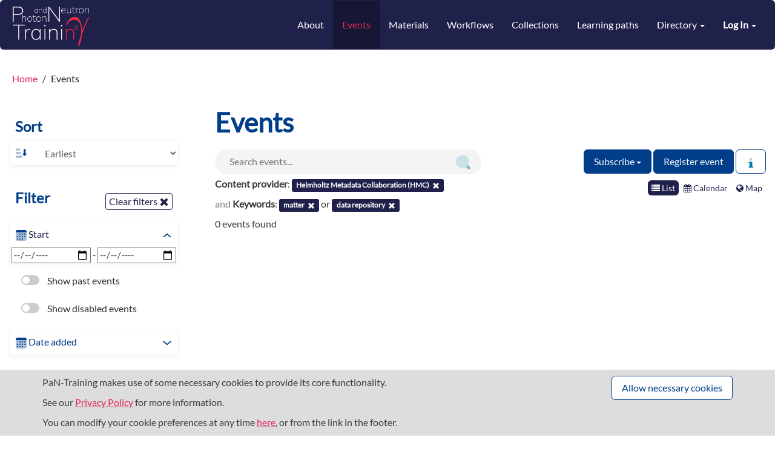

--- FILE ---
content_type: text/html; charset=utf-8
request_url: https://pan-training.eu/events?content_provider=Helmholtz+Metadata+Collaboration+%28HMC%29&keywords%5B%5D=matter&keywords%5B%5D=data+repository
body_size: 7063
content:
<!DOCTYPE html>
<html lang="en">

<head>
  <meta charset="utf-8">
  <meta name="viewport" content="width=device-width, initial-scale=1">
  <title>Events - PaN Training</title>
  <link rel="icon" type="image/png" href="/assets/PaN/favicon-8f1d5c1467b8cf2b83ff8106ea1eb4de3a49387c9eea07982d3a520dc2ce2bf4.ico" />
  <link rel="stylesheet" href="/assets/themes/pan-7f87a9df661a489657c007836c296164de74d67f8109ad5938ceb541be6c1fd7.css" media="all" data-turbolinks-track="reload" integrity="sha256-A07JNabEhJimyvymQyMuEIDgu9PkFLjQKBFYtGvASEc=" />
  <script src="/assets/application-70b50b9456abcb3e1b1e39db2af4768cf728226fd806b0f4741dd27e82a6522d.js" data-turbolinks-track="reload" integrity="sha256-45+lawPbBsBXBW+n36xeXsqLT4kF9tShDFuQXQxjUlk="></script>

  <meta name="csrf-param" content="authenticity_token" />
<meta name="csrf-token" content="H1SWpIC0pQvsePZONLR0xwAjAt6_Ry0Bmc59UltTWx28icEf7XUCMdUzqxi8QzEtVCYsIpnnrXUUSKVVLPJW-A" />


    <meta name="twitter:card" content="summary_large_image" />

<meta name="twitter:image" content="https://pan-training.eu/assets/PaN/pan-training-logo-b686e4cfefbe863ef635449c57c92260708ac80475736f285865746a64e5b2e0.png" />
<meta name="twitter:title" content="PaN Training" />
<meta name="twitter:description" content="Search the portal for courses, events, videos, presentations, learning pathways, handbooks...
All types of resources at all levels for leveraging computational resources in photon and neutron sciences.
" />

<meta property="og:url" content="https://pan-training.eu/events?content_provider=Helmholtz+Metadata+Collaboration+%28HMC%29&amp;keywords%5B%5D=matter&amp;keywords%5B%5D=data+repository" />
<meta property="og:image" content="" />
<meta property="og:title" content="PaN Training" />
<meta property="og:description" content="Search the portal for courses, events, videos, presentations, learning pathways, handbooks...
All types of resources at all levels for leveraging computational resources in photon and neutron sciences.
" />



            <link rel="alternate" type="application/rss+xml"
                title="Events RSS feed" href="https://pan-training.eu/events.rss?content_provider=Helmholtz+Metadata+Collaboration+%28HMC%29&amp;keywords%5B%5D=matter&amp;keywords%5B%5D=data+repository" />

</head>


<body class= >
<header class="unified-header">

  <nav class="navbar navbar-default">
    <div class="container-fluid" id="header-container">
      <div class="navbar-header">
        <button type="button" class="navbar-toggle collapsed" data-toggle="collapse"
                data-target="#navbar-collapse" aria-expanded="false">
          <span class="sr-only">Toggle navigation</span>
          <span class="icon-bar"></span>
          <span class="icon-bar"></span>
          <span class="icon-bar"></span>
        </button>
        <a class="navbar-brand" href="/">
            <img alt="Training eSupport System" src="/assets/PaN/pan-training-logo-b686e4cfefbe863ef635449c57c92260708ac80475736f285865746a64e5b2e0.png" />
        </a>
      </div>

      <div class="collapse navbar-collapse" id="navbar-collapse">
        <ul class="user-options nav navbar-nav navbar-right">
            <li class="dropdown">
  <a class="dropdown-toggle" data-toggle="dropdown" aria-haspopup="true" aria-expanded="true">
    <strong>Log In</strong> <span class="caret"></span>
  </a>
  <ul class="dropdown-menu dropdown-menu-right">
      <li class="dropdown-item">
        <a rel="nofollow" data-method="post" href="/users/auth/oidc">Log in with UmbrellaID</a>
      </li>

    <li class="dropdown-item">
      <a href="/users/sign_in">Login</a>
    </li>

  </ul>
</li>

        </ul>


        <ul class="nav navbar-nav navbar-right">
            <li><a href="/about">About</a></li>
            <li class="active"><a href="/events">Events</a></li>
            <li><a href="/materials">Materials</a></li>
            <li><a href="/workflows">Workflows</a></li>
            <li><a href="/collections">Collections</a></li>
            <li><a href="/learning_paths">Learning paths</a></li>

            <li class="dropdown directory-menu">
              <a href="#" class="dropdown-toggle" data-toggle="dropdown" role="button" aria-haspopup="true"
                 aria-expanded="false">
                Directory <span class="caret"></span>
              </a>
              <ul class="dropdown-menu dropdown-menu-right">
                  <li><a href="/content_providers">Providers</a></li>
              </ul>
            </li>
</ul>      </div>
    </div>
  </nav>


  <div id="flash-container" class="container-fluid">
    
  </div>
</header>

<div id="cookie-banner">
  <div class="container">
    <div class="row">
      <div class="col-lg-8 col-md-7">
        <p>
  PaN-Training makes use of some necessary cookies to provide its core functionality.

  
</p>
<p>
  See our <a href="/privacy">Privacy Policy</a> for more information.
</p>

        <p>
          You can modify your cookie preferences at any time <a href="/cookies/consent">here</a>,
          or from the link in the footer.
        </p>
      </div>

      <div class="col-lg-4 col-md-5 text-right">
        <a class="btn btn-default" rel="nofollow" data-method="post" href="/cookies/consent?allow=necessary">Allow necessary cookies</a>
        
      </div>
    </div>
  </div>
</div>



<div id="main-container" class="container-fluid">
  <div class="breadcrumbs hidden-xs">
  <ol class="breadcrumb" itemscope itemtype="http://schema.org/BreadcrumbList">
      <li itemprop="itemListElement" itemscope itemtype="http://schema.org/ListItem">

          <a href="/" itemscope itemtype="http://schema.org/Thing" itemprop="item">
            <span itemprop="name">Home</span>
          </a>
        <meta itemprop="position" content="1"/>
      </li>
    <li class="active">Events</li>
  </ol>
</div>


  <div class="wrapper">
    <div id="sidebar" class="popout-sidebar">
      <h3 class="nav-heading" id="sidebar-header">
  Filter
  <button href="#" class="btn btn-link pull-right" id="sidebar-close"><i class="icon-lg icon cross-icon"></i></button>
</h3>






<ul class="unstyled nav-simple facet-sort-wrap">
  <li><h4 class="nav-heading">Sort</h4></li>
  <li class="sidebar-group">
    <ul>
      <li class="facet-sort-group">
        <span class="icon icon-lg sort-icon facet-sort-icon"></span>
        <select name="sort" id="sort" onchange="redirect_to_sort_url()" class="form-control facet-select font-size-sm facet-sort"><option value="early">Earliest</option>
<option value="late">Latest</option>
<option value="new">Most recent</option>
<option value="mod">Last modified</option>
<option value="desc">Title descending</option>
<option value="asc">Title ascending</option></select>
      </li>
    </ul>
  </li>
</ul>


<ul class="unstyled nav-simple">
  <li>
    <h4 class="nav-heading">
      Filter
        <a class="btn btn-xs btn-secondary font-size-sm clear-filters-btn" href="/events">
          Clear filters <i class="glyphicon glyphicon-remove"></i>
</a>    </h4>
  </li>


    <li class="sidebar-group mt-4">
  <ul>
    <li>
      <div class="nav-heading filter-heading">
        <span class="icon icon-lg events-icon"></span>
        <span>Start</span>
        <div class="pull-right filter-expand"><i class="icon icon-md expand-icon"></i></div>
      </div>
    </li>

    <li class="nav-item active" style="display: none; font-size: 15px; text-align: center;">
      <input type="date" name="start_lb" value="" style="width: 47%;" onchange="redirect_with_updated_search('start', this.value + '/' + '');">
       - 
      <input type="date" name="start_ub" value="" style="width: 47%;" onchange="redirect_with_updated_search('start', '' + '/' + this.value);">
    </li>
  </ul>
</li>




    
  <li class="toggle-wrap mb-2 nav-item">
    <a title="true" href="/events?content_provider=Helmholtz+Metadata+Collaboration+%28HMC%29&amp;include_expired=true&amp;keywords%5B%5D=matter&amp;keywords%5B%5D=data+repository">
      <label class="toggle">
        <input type="checkbox">
        <span class="slider round"></span>
      </label>
      Show past events
</a>  </li>

    
  <li class="toggle-wrap mb-2 nav-item">
    <a title="true" href="/events?content_provider=Helmholtz+Metadata+Collaboration+%28HMC%29&amp;include_disabled=true&amp;keywords%5B%5D=matter&amp;keywords%5B%5D=data+repository">
      <label class="toggle">
        <input type="checkbox">
        <span class="slider round"></span>
      </label>
      Show disabled events
</a>  </li>


    <li class="sidebar-group mt-4">
  <ul>
    <li>
      <div class="nav-heading filter-heading">
        <span class="icon icon-lg events-icon"></span>
        <span>Date added</span>
        <div class="pull-right filter-expand"><i class="icon icon-md expand-icon"></i></div>
      </div>
    </li>

        <li class="nav-item" style="display: none;">
          <a title="In the last 24 hours" replace="true" class="facet-option" href="/events?content_provider=Helmholtz+Metadata+Collaboration+%28HMC%29&amp;keywords%5B%5D=matter&amp;keywords%5B%5D=data+repository&amp;max_age=24+hours"><span class="facet-label">In the last 24 hours</span><span class="facet-count"></span></a>
        </li>
        <li class="nav-item" style="display: none;">
          <a title="In the last 1 week" replace="true" class="facet-option" href="/events?content_provider=Helmholtz+Metadata+Collaboration+%28HMC%29&amp;keywords%5B%5D=matter&amp;keywords%5B%5D=data+repository&amp;max_age=1+week"><span class="facet-label">In the last 1 week</span><span class="facet-count"></span></a>
        </li>
        <li class="nav-item" style="display: none;">
          <a title="In the last 1 month" replace="true" class="facet-option" href="/events?content_provider=Helmholtz+Metadata+Collaboration+%28HMC%29&amp;keywords%5B%5D=matter&amp;keywords%5B%5D=data+repository&amp;max_age=1+month"><span class="facet-label">In the last 1 month</span><span class="facet-count"></span></a>
        </li>
  </ul>
</li>

</ul>


    </div>

  <div id="content">
    <h2>Events</h2>

    <div class="search-panel my-3">
  <div class="row">
    <div class="col-sm-6">
        

<div class="searchbox-sm">
  <form role="form" action="/events" accept-charset="UTF-8" method="get">
    <div class="searchbox-wrapper">
      <input type="text" name="q" id="q" class="searchbox-field" placeholder="Search events..." />
      <button type="submit" class="searchbox-btn">
        <i class="icon icon-h4 search-icon"></i>
      </button>
    </div>
</form></div>

    </div>
    <div class="col-sm-6 text-right">
        <button class="btn btn-secondary pull-left" id="sidebar-toggle" type="button" autocomplete="off">
          <i class="fa fa-filter"></i> Filters
        </button>
            <!-- Subscribe button -->
        
  <div class="btn-group">
    <button type="button" class="btn btn-primary dropdown-toggle" data-toggle="dropdown" aria-haspopup="true" aria-expanded="false">
      Subscribe <span class="caret"></span>
    </button>
    <ul class="dropdown-menu">
        <li>
          <a href="#" data-toggle="modal" data-target="#subscribe-email-modal">
            <i class="fa fa-envelope-o"></i> Subscribe via email
          </a>
        </li>
        <li>
          <a href="#" data-toggle="modal" data-target="#subscribe-calendar-modal">
            <i class="fa fa-calendar-o"></i> Add to calendar
          </a>
        </li>
        <li>
          <a href="#" data-toggle="modal" data-target="#subscribe-rss-modal">
            <i class="fa fa-rss"></i> Subscribe to RSS feed
          </a>
        </li>
    </ul>
  </div>

      <div class="modal fade" tabindex="-1" role="dialog" aria-labelledby="subscribe-email-modal-title" id="subscribe-email-modal">
        <div class="modal-dialog" role="document">
          <div class="modal-content">
            <div class="modal-header">
              <button type="button" class="close" data-dismiss="modal" aria-label="Close">
                <span aria-hidden="true">&times;</span></button>
              <h4 class="modal-title" id="subscribe-email-modal-title">
                Email Subscription</h4>
            </div>

            <div class="modal-body">
              <form action="/subscriptions?content_provider=Helmholtz+Metadata+Collaboration+%28HMC%29&amp;keywords%5B%5D=matter&amp;keywords%5B%5D=data+repository" accept-charset="UTF-8" method="post"><input type="hidden" name="authenticity_token" value="WxQqsmQpzysIZNPMAuT2-un3LxBJk9kmGc2HATfaC3iFFq6LpVLDrfwqmXaKkHqaY0dw0p7rGayyL5-DgcRnag" autocomplete="off" />
                  <input type="hidden" name="subscription[subscribable_type]" id="subscription_subscribable_type" value="Event" autocomplete="off" />
                  <div class="form-group">
                    <label for="frequency">Frequency</label>
                    <select name="subscription[frequency]" id="subscription_frequency" class="form-control" autocomplete="off"><option value="daily">Daily</option>
<option value="weekly">Weekly</option>
<option value="monthly">Monthly</option></select>
                  </div>
                  <input type="submit" name="commit" value="Subscribe" class="btn btn-primary" data-disable-with="Subscribe" />
</form>            </div>
          </div>
        </div>
      </div>

  <div class="modal fade" tabindex="-1" role="dialog" aria-labelledby="subscribe-modal-title" id="subscribe-calendar-modal">
  <div class="modal-dialog" role="document">
    <div class="modal-content">
      <div class="modal-header">
        <button type="button" class="close" data-dismiss="modal"
                aria-label="Close">
          <span aria-hidden="true">&times;</span></button>
        <h4 class="modal-title" id="subscribe-modal-title">
          Subscribe to Filter
        </h4>
      </div>

      <div class="modal-body">
        <label for="calendar-link">URL</label>
        <div class="input-group input-group-lg">
          <input id="calendar-link" type="text" class="form-control" value="https://pan-training.eu/events.ics?content_provider=Helmholtz+Metadata+Collaboration+%28HMC%29&amp;keywords%5B%5D=matter&amp;keywords%5B%5D=data+repository" readonly>
          <span class="input-group-btn">
            <button class="btn btn-default clipboard-btn" type="button"
                    data-clipboard-target="#calendar-link"
                    title="Click to copy">
              <i class="fa fa-clipboard" aria-hidden="true"></i>
            </button>
          </span>
        </div>
        <h3>Importing into Google Calendar</h3>
        <p>In the left-hand column of the <a href="https://calendar.google.com/calendar" target="_blank" rel="noopener">Google Calendar</a> main view, click the arrow to the right of "Other calendars" and click "Add by URL". In the form that appears, paste in the URL from the box above, and click the button to confirm.</p>
        <img style="width:100%" src="/assets/about/calendar_howto-6816748cea761516234be1aded3762a50a7efbd5500a5251df660ca90e30eee5.png" />
        <p>Please note, it may take a while for newly created events in PaN-Training to synchronise with your Google Calendar.</p>
      </div>
    </div>
  </div>
</div>

  <div class="modal fade" tabindex="-1" role="dialog" aria-labelledby="subscribe-modal-title" id="subscribe-rss-modal">
  <div class="modal-dialog" role="document">
    <div class="modal-content">
      <div class="modal-header">
        <button type="button" class="close" data-dismiss="modal"
                aria-label="Close">
          <span aria-hidden="true">&times;</span></button>
        <h4 class="modal-title" id="subscribe-modal-title">
          Subscribe to Filter
        </h4>
      </div>

      <div class="modal-body">
        <label for="rss-link">URL</label>
        <div class="input-group input-group-lg">
          <input id="rss-link" type="text" class="form-control" value="https://pan-training.eu/events.rss?content_provider=Helmholtz+Metadata+Collaboration+%28HMC%29&amp;keywords%5B%5D=matter&amp;keywords%5B%5D=data+repository" readonly>
          <span class="input-group-btn">
            <button class="btn btn-default clipboard-btn" type="button" data-clipboard-target="#rss-link"
                    title="Click to copy">
              <i class="fa fa-clipboard" aria-hidden="true"></i>
            </button>
          </span>
        </div>
        <h3>Importing into RSS reader</h3>
        <p>Import the <a href="https://pan-training.eu/events.rss?content_provider=Helmholtz+Metadata+Collaboration+%28HMC%29&amp;keywords%5B%5D=matter&amp;keywords%5B%5D=data+repository">feed URL</a> into your RSS reader to keep up to date with new events matching your filters. For more information about RSS, see <a href="https://rss.com/blog/how-do-rss-feeds-work/"> this page</a>.</p>
      </div>
    </div>
  </div>
</div>


      <!-- Register button -->
      <a class="btn btn-primary" href="/events/new">
        Register event
</a>      <!-- Info -->
      <a tabindex="0" class="btn btn-default has-popover" data-toggle="popover" data-placement="bottom" data-title="What are events in PaN-Training?" data-html="true" data-content="
        <p>An event in PaN-Training is a link to a single training event sourced by a provider along with description and other meta information (e.g. date, location, audience, ontological categorization, keywords, etc.).<br>
Training events can be added manually or automatically harvested from a provider&#39;s website.<br>
If your website contains training events that you wish to include in PaN-Training, see here for details on automatic registration.</p>

"><i class="icon icon-md information-icon"></i><span class="hidden-xs"></span></a>
    </div>
  </div>
  <div class="row">
    <div class="col-xs-12">
      <div class="pull-right">
              <ul class="nav nav-xs nav-pills index-display-options">
        <li class="active"><a data-toggle="tab" data-tab-history="true" data-tab-history-changer="replace" data-tab-history-update-url="true" href="#home"><i class="fa fa-list" aria-hidden="true"></i> List</a></li>
        <li class=""><a data-calendar="/events/calendar?content_provider=Helmholtz+Metadata+Collaboration+%28HMC%29&amp;format=js&amp;keywords%5B%5D=matter&amp;keywords%5B%5D=data+repository&amp;per_page=200" data-toggle="tab" data-tab-history="true" data-tab-history-changer="replace" data-tab-history-update-url="true" href="#calendar"><i class="fa fa-calendar" aria-hidden="true"></i> Calendar</a></li>
          <li class=""><a data-toggle="tab" data-tab-history="true" data-tab-history-changer="replace" data-tab-history-update-url="true" href="#map"><i class="fa fa-globe" aria-hidden="true"></i> Map</a></li>
      </ul>

      </div>
        <div class="hidden-xs">
          
  <p>
    <b>Content provider</b>:
      <span class="active-filters"><a title="Helmholtz Metadata Collaboration (HMC)" class="label label-default filter-button" href="/events?keywords%5B%5D=matter&amp;keywords%5B%5D=data+repository"><span class="facet-label">Helmholtz Metadata Collaboration (HMC)</span><i class="remove-facet-icon glyphicon glyphicon-remove"></i></a></span>
  </p>
  <p>
      <span class="muted">and</span>
    <b>Keywords</b>:
              <span class="active-filters">
                <a title="matter" class="label label-default filter-button" href="/events?content_provider=Helmholtz+Metadata+Collaboration+%28HMC%29&amp;keywords=data+repository"><span class="facet-label">matter</span><i class="remove-facet-icon glyphicon glyphicon-remove"></i></a>
                  or
              </span>
              <span class="active-filters">
                <a title="data repository" class="label label-default filter-button" href="/events?content_provider=Helmholtz+Metadata+Collaboration+%28HMC%29&amp;keywords=matter"><span class="facet-label">data repository</span><i class="remove-facet-icon glyphicon glyphicon-remove"></i></a>
              </span>
  </p>


        </div>
        <div class="search-results-count">
          0 events found
        </div>
    </div>
  </div>
</div>


  </div>

</div>

</div>

<footer class="footer">
  <div class="container">
    <div class="row">
      <div class="col-sm-4 col-xs-6">
        <div class="footer-logo footer-item">
          <img alt="Training eSupport System" src="/assets/PaN/pan-training-logo-b686e4cfefbe863ef635449c57c92260708ac80475736f285865746a64e5b2e0.png" />
        </div>

        <div class="footer-item contact-link">
          <a href="mailto:pan-training@hzdr.de">pan-training@hzdr.de</a><br/>
        </div>

              <div class="footer-item">
                <a href="https://www.hzdr.de/db/Cms?pOid=10115&amp;pNid=0">Imprint</a>
              </div>

        <a class="btn btn-primary btn-sm" style="margin-top: 1em" href="/about/registering">Contribute</a>
      </div>

      <div class="col-sm-4 col-xs-6 text-left">
        <div class="footer-item">
          <a href="/about">About PaN-Training</a>
        </div>
        <div class="footer-item">
          <a href="/about/us#funding">Funding &amp; acknowledgements</a>
        </div>
        <div class="footer-item">
          <a href="/privacy">Privacy</a>
        </div>
          <div class="footer-item">
            <a href="/cookies/consent">Cookie preferences</a>
          </div>
       
      </div>

      <div class="col-sm-4 col-xs-6 text-left">
        <div class="footer-item">
          Version: <code>1.5.1</code>
        </div>

        <div class="footer-item">
          <a target="_blank" rel="noopener" href="https://github.com/ElixirTeSS/TeSS">Source code</a>
        </div>

        <div class="footer-item">
          <a href="/api/json_api">API documentation</a>
        </div>


      </div>

      <div class="col-xs-12">
  <hr/>
  <div class="supporters">
        <a class="footer-logo" target="_blank" rel="noopener" href="https://www.daphne4nfdi.de">
          <img src="/assets/PaN/daphne-73e6e565a3b9d83caf997a7e215217fefc641641a9af142fdaf76b161e6f0a15.png" />
</a>        <a class="footer-logo" target="_blank" rel="noopener" href="https://www.panosc.eu">
          <img src="/assets/PaN/panosc-96e09cc588d9c7a1fced3aa1ac583612283aaed376c565c7b7176f6f48ee5057.png" />
</a>
      <div class="eu-notice">
        <img src="/assets/elixir/eu-flag-ec4ad67ce44799fca07cde8d11d47a7720dd1146918846219fc2ea36bb485b31.svg" />
        <div>
          The training portal for the photon &amp; neutron community is supported through the  <a href="https://cordis.europa.eu/programme/id/H2020" target="_blank" ,="" class="expands-footer-link">European Union's Horizon 2020 research and innovation programme</a>,  under grant agreement <a href="https://cordis.europa.eu/project/id/857641" target="_blank" ,="" class="expands-footer-link">857641</a>,   <a href="https://cordis.europa.eu/project/id/823852" target="_blank" ,="" class="expands-footer-link">823852</a>, the  <a href="https://cordis.europa.eu/programme/id/HORIZON" target="_blank" ,="" class="expands-footer-link">Horizon Europe Framework</a>  under grant agreement <a href="https://cordis.europa.eu/project/id/101129751" target="_blank" ,="" class="expands-footer-link">101129751</a>, and the consortium <a href="https://www.daphne4nfdi.de" target="_blank" ,="" class="expands-footer-link">DAPHNE4NFDI</a>  in the context of the work of the NFDI e.V. under the DFG - project number  <a href="https://gepris.dfg.de/gepris/projekt/460248799" target="_blank" ,="" class="expands-footer-link">460248799</a>.

        </div>
      </div>
  </div>
</div>

    </div>
  </div>
</footer>


</body>
</html>
